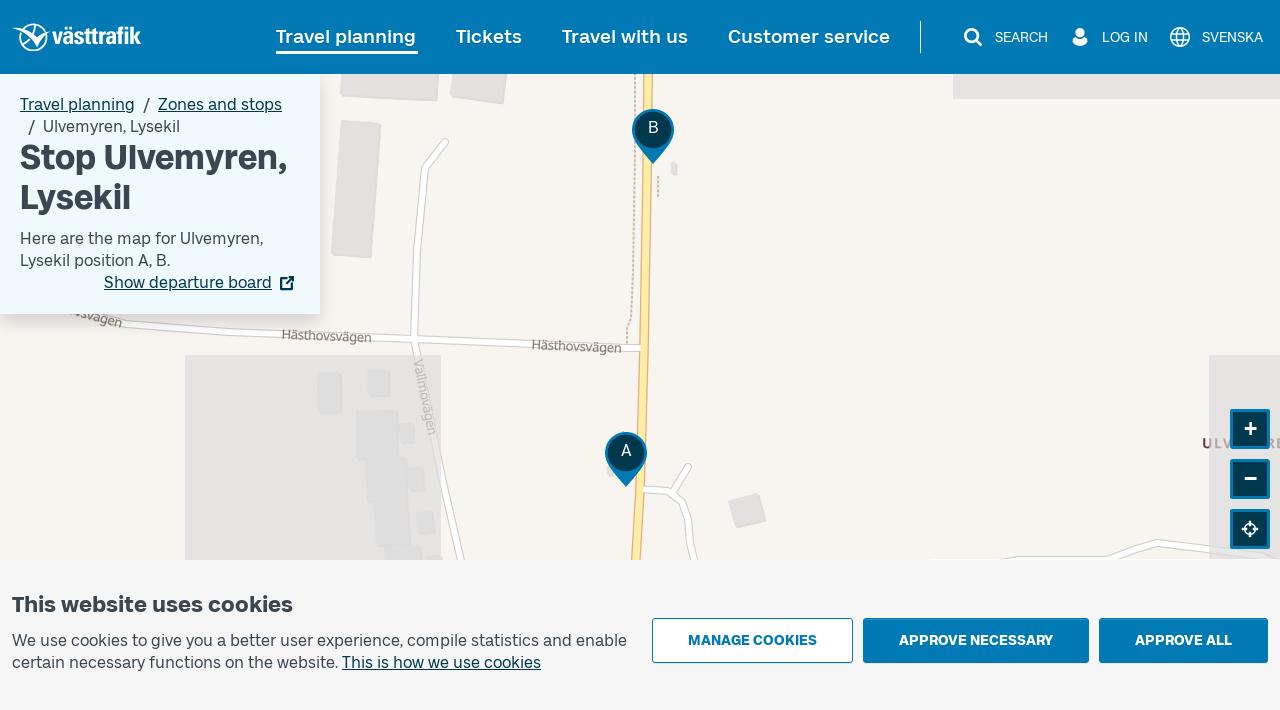

--- FILE ---
content_type: image/svg+xml
request_url: https://www.vasttrafik.se/icons/user-default-white.svg
body_size: 166
content:
<svg width="24" height="24" viewBox="0 0 24 24" fill="none" xmlns="http://www.w3.org/2000/svg">
<mask id="mask0_1385_6673" style="mask-type:luminance" maskUnits="userSpaceOnUse" x="4" y="3" width="16" height="18">
<path d="M19.5701 3H4.43005V21H19.5701V3Z" fill="white"/>
</mask>
<g mask="url(#mask0_1385_6673)">
<path d="M7.34705 7.653C7.34705 8.57328 7.61994 9.47289 8.13122 10.2381C8.6425 11.0033 9.36919 11.5996 10.2194 11.9518C11.0696 12.304 12.0052 12.3961 12.9078 12.2166C13.8104 12.0371 14.6395 11.5939 15.2902 10.9432C15.9409 10.2924 16.3841 9.46335 16.5636 8.56076C16.7432 7.65816 16.651 6.7226 16.2989 5.87237C15.9467 5.02215 15.3503 4.29545 14.5851 3.78417C13.8199 3.27289 12.9203 3 12 3C10.7661 3.00027 9.58272 3.49058 8.71017 4.36312C7.83762 5.23567 7.34731 6.41903 7.34705 7.653Z" fill="#FFFFFF"/>
<path d="M16.0911 12.092C15.6052 12.7169 14.9856 13.225 14.2776 13.5791C13.5697 13.9331 12.7915 14.1241 12.0001 14.138C11.1994 14.1798 10.4017 14.0133 9.68465 13.6547C8.96763 13.2961 8.35585 12.7577 7.90905 12.092C7.90905 12.092 4.84105 12.982 4.84105 14.076L4.43005 16.854C5.2427 18.1245 6.36206 19.1701 7.68499 19.8943C9.00792 20.6186 10.4919 20.9982 12.0001 20.9982C13.5083 20.9982 14.9922 20.6186 16.3151 19.8943C17.638 19.1701 18.7574 18.1245 19.5701 16.854L19.1591 14.073C19.1591 12.979 16.0911 12.089 16.0911 12.089" fill="#FFFFFF"/>
</g>
</svg>
